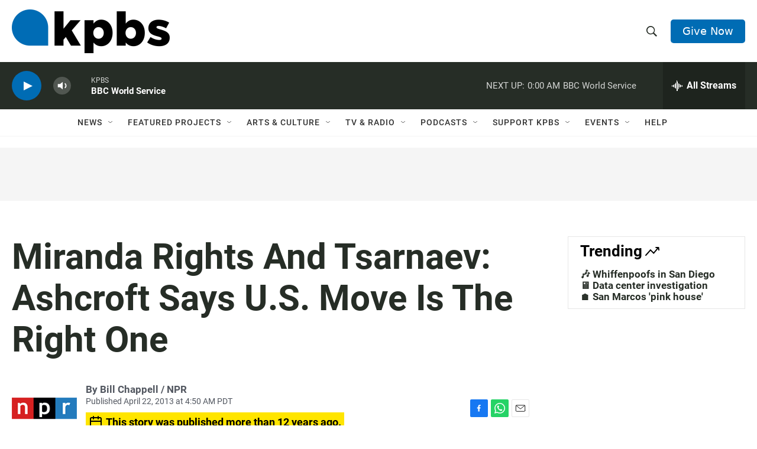

--- FILE ---
content_type: text/html; charset=utf-8
request_url: https://www.google.com/recaptcha/api2/anchor?ar=1&k=6LdRF8EbAAAAAGBCqO-5QNT28BvYzHDqkcBs-hO7&co=aHR0cHM6Ly93d3cua3Bicy5vcmc6NDQz&hl=en&v=PoyoqOPhxBO7pBk68S4YbpHZ&size=invisible&anchor-ms=20000&execute-ms=30000&cb=iei8lmiv45le
body_size: 48740
content:
<!DOCTYPE HTML><html dir="ltr" lang="en"><head><meta http-equiv="Content-Type" content="text/html; charset=UTF-8">
<meta http-equiv="X-UA-Compatible" content="IE=edge">
<title>reCAPTCHA</title>
<style type="text/css">
/* cyrillic-ext */
@font-face {
  font-family: 'Roboto';
  font-style: normal;
  font-weight: 400;
  font-stretch: 100%;
  src: url(//fonts.gstatic.com/s/roboto/v48/KFO7CnqEu92Fr1ME7kSn66aGLdTylUAMa3GUBHMdazTgWw.woff2) format('woff2');
  unicode-range: U+0460-052F, U+1C80-1C8A, U+20B4, U+2DE0-2DFF, U+A640-A69F, U+FE2E-FE2F;
}
/* cyrillic */
@font-face {
  font-family: 'Roboto';
  font-style: normal;
  font-weight: 400;
  font-stretch: 100%;
  src: url(//fonts.gstatic.com/s/roboto/v48/KFO7CnqEu92Fr1ME7kSn66aGLdTylUAMa3iUBHMdazTgWw.woff2) format('woff2');
  unicode-range: U+0301, U+0400-045F, U+0490-0491, U+04B0-04B1, U+2116;
}
/* greek-ext */
@font-face {
  font-family: 'Roboto';
  font-style: normal;
  font-weight: 400;
  font-stretch: 100%;
  src: url(//fonts.gstatic.com/s/roboto/v48/KFO7CnqEu92Fr1ME7kSn66aGLdTylUAMa3CUBHMdazTgWw.woff2) format('woff2');
  unicode-range: U+1F00-1FFF;
}
/* greek */
@font-face {
  font-family: 'Roboto';
  font-style: normal;
  font-weight: 400;
  font-stretch: 100%;
  src: url(//fonts.gstatic.com/s/roboto/v48/KFO7CnqEu92Fr1ME7kSn66aGLdTylUAMa3-UBHMdazTgWw.woff2) format('woff2');
  unicode-range: U+0370-0377, U+037A-037F, U+0384-038A, U+038C, U+038E-03A1, U+03A3-03FF;
}
/* math */
@font-face {
  font-family: 'Roboto';
  font-style: normal;
  font-weight: 400;
  font-stretch: 100%;
  src: url(//fonts.gstatic.com/s/roboto/v48/KFO7CnqEu92Fr1ME7kSn66aGLdTylUAMawCUBHMdazTgWw.woff2) format('woff2');
  unicode-range: U+0302-0303, U+0305, U+0307-0308, U+0310, U+0312, U+0315, U+031A, U+0326-0327, U+032C, U+032F-0330, U+0332-0333, U+0338, U+033A, U+0346, U+034D, U+0391-03A1, U+03A3-03A9, U+03B1-03C9, U+03D1, U+03D5-03D6, U+03F0-03F1, U+03F4-03F5, U+2016-2017, U+2034-2038, U+203C, U+2040, U+2043, U+2047, U+2050, U+2057, U+205F, U+2070-2071, U+2074-208E, U+2090-209C, U+20D0-20DC, U+20E1, U+20E5-20EF, U+2100-2112, U+2114-2115, U+2117-2121, U+2123-214F, U+2190, U+2192, U+2194-21AE, U+21B0-21E5, U+21F1-21F2, U+21F4-2211, U+2213-2214, U+2216-22FF, U+2308-230B, U+2310, U+2319, U+231C-2321, U+2336-237A, U+237C, U+2395, U+239B-23B7, U+23D0, U+23DC-23E1, U+2474-2475, U+25AF, U+25B3, U+25B7, U+25BD, U+25C1, U+25CA, U+25CC, U+25FB, U+266D-266F, U+27C0-27FF, U+2900-2AFF, U+2B0E-2B11, U+2B30-2B4C, U+2BFE, U+3030, U+FF5B, U+FF5D, U+1D400-1D7FF, U+1EE00-1EEFF;
}
/* symbols */
@font-face {
  font-family: 'Roboto';
  font-style: normal;
  font-weight: 400;
  font-stretch: 100%;
  src: url(//fonts.gstatic.com/s/roboto/v48/KFO7CnqEu92Fr1ME7kSn66aGLdTylUAMaxKUBHMdazTgWw.woff2) format('woff2');
  unicode-range: U+0001-000C, U+000E-001F, U+007F-009F, U+20DD-20E0, U+20E2-20E4, U+2150-218F, U+2190, U+2192, U+2194-2199, U+21AF, U+21E6-21F0, U+21F3, U+2218-2219, U+2299, U+22C4-22C6, U+2300-243F, U+2440-244A, U+2460-24FF, U+25A0-27BF, U+2800-28FF, U+2921-2922, U+2981, U+29BF, U+29EB, U+2B00-2BFF, U+4DC0-4DFF, U+FFF9-FFFB, U+10140-1018E, U+10190-1019C, U+101A0, U+101D0-101FD, U+102E0-102FB, U+10E60-10E7E, U+1D2C0-1D2D3, U+1D2E0-1D37F, U+1F000-1F0FF, U+1F100-1F1AD, U+1F1E6-1F1FF, U+1F30D-1F30F, U+1F315, U+1F31C, U+1F31E, U+1F320-1F32C, U+1F336, U+1F378, U+1F37D, U+1F382, U+1F393-1F39F, U+1F3A7-1F3A8, U+1F3AC-1F3AF, U+1F3C2, U+1F3C4-1F3C6, U+1F3CA-1F3CE, U+1F3D4-1F3E0, U+1F3ED, U+1F3F1-1F3F3, U+1F3F5-1F3F7, U+1F408, U+1F415, U+1F41F, U+1F426, U+1F43F, U+1F441-1F442, U+1F444, U+1F446-1F449, U+1F44C-1F44E, U+1F453, U+1F46A, U+1F47D, U+1F4A3, U+1F4B0, U+1F4B3, U+1F4B9, U+1F4BB, U+1F4BF, U+1F4C8-1F4CB, U+1F4D6, U+1F4DA, U+1F4DF, U+1F4E3-1F4E6, U+1F4EA-1F4ED, U+1F4F7, U+1F4F9-1F4FB, U+1F4FD-1F4FE, U+1F503, U+1F507-1F50B, U+1F50D, U+1F512-1F513, U+1F53E-1F54A, U+1F54F-1F5FA, U+1F610, U+1F650-1F67F, U+1F687, U+1F68D, U+1F691, U+1F694, U+1F698, U+1F6AD, U+1F6B2, U+1F6B9-1F6BA, U+1F6BC, U+1F6C6-1F6CF, U+1F6D3-1F6D7, U+1F6E0-1F6EA, U+1F6F0-1F6F3, U+1F6F7-1F6FC, U+1F700-1F7FF, U+1F800-1F80B, U+1F810-1F847, U+1F850-1F859, U+1F860-1F887, U+1F890-1F8AD, U+1F8B0-1F8BB, U+1F8C0-1F8C1, U+1F900-1F90B, U+1F93B, U+1F946, U+1F984, U+1F996, U+1F9E9, U+1FA00-1FA6F, U+1FA70-1FA7C, U+1FA80-1FA89, U+1FA8F-1FAC6, U+1FACE-1FADC, U+1FADF-1FAE9, U+1FAF0-1FAF8, U+1FB00-1FBFF;
}
/* vietnamese */
@font-face {
  font-family: 'Roboto';
  font-style: normal;
  font-weight: 400;
  font-stretch: 100%;
  src: url(//fonts.gstatic.com/s/roboto/v48/KFO7CnqEu92Fr1ME7kSn66aGLdTylUAMa3OUBHMdazTgWw.woff2) format('woff2');
  unicode-range: U+0102-0103, U+0110-0111, U+0128-0129, U+0168-0169, U+01A0-01A1, U+01AF-01B0, U+0300-0301, U+0303-0304, U+0308-0309, U+0323, U+0329, U+1EA0-1EF9, U+20AB;
}
/* latin-ext */
@font-face {
  font-family: 'Roboto';
  font-style: normal;
  font-weight: 400;
  font-stretch: 100%;
  src: url(//fonts.gstatic.com/s/roboto/v48/KFO7CnqEu92Fr1ME7kSn66aGLdTylUAMa3KUBHMdazTgWw.woff2) format('woff2');
  unicode-range: U+0100-02BA, U+02BD-02C5, U+02C7-02CC, U+02CE-02D7, U+02DD-02FF, U+0304, U+0308, U+0329, U+1D00-1DBF, U+1E00-1E9F, U+1EF2-1EFF, U+2020, U+20A0-20AB, U+20AD-20C0, U+2113, U+2C60-2C7F, U+A720-A7FF;
}
/* latin */
@font-face {
  font-family: 'Roboto';
  font-style: normal;
  font-weight: 400;
  font-stretch: 100%;
  src: url(//fonts.gstatic.com/s/roboto/v48/KFO7CnqEu92Fr1ME7kSn66aGLdTylUAMa3yUBHMdazQ.woff2) format('woff2');
  unicode-range: U+0000-00FF, U+0131, U+0152-0153, U+02BB-02BC, U+02C6, U+02DA, U+02DC, U+0304, U+0308, U+0329, U+2000-206F, U+20AC, U+2122, U+2191, U+2193, U+2212, U+2215, U+FEFF, U+FFFD;
}
/* cyrillic-ext */
@font-face {
  font-family: 'Roboto';
  font-style: normal;
  font-weight: 500;
  font-stretch: 100%;
  src: url(//fonts.gstatic.com/s/roboto/v48/KFO7CnqEu92Fr1ME7kSn66aGLdTylUAMa3GUBHMdazTgWw.woff2) format('woff2');
  unicode-range: U+0460-052F, U+1C80-1C8A, U+20B4, U+2DE0-2DFF, U+A640-A69F, U+FE2E-FE2F;
}
/* cyrillic */
@font-face {
  font-family: 'Roboto';
  font-style: normal;
  font-weight: 500;
  font-stretch: 100%;
  src: url(//fonts.gstatic.com/s/roboto/v48/KFO7CnqEu92Fr1ME7kSn66aGLdTylUAMa3iUBHMdazTgWw.woff2) format('woff2');
  unicode-range: U+0301, U+0400-045F, U+0490-0491, U+04B0-04B1, U+2116;
}
/* greek-ext */
@font-face {
  font-family: 'Roboto';
  font-style: normal;
  font-weight: 500;
  font-stretch: 100%;
  src: url(//fonts.gstatic.com/s/roboto/v48/KFO7CnqEu92Fr1ME7kSn66aGLdTylUAMa3CUBHMdazTgWw.woff2) format('woff2');
  unicode-range: U+1F00-1FFF;
}
/* greek */
@font-face {
  font-family: 'Roboto';
  font-style: normal;
  font-weight: 500;
  font-stretch: 100%;
  src: url(//fonts.gstatic.com/s/roboto/v48/KFO7CnqEu92Fr1ME7kSn66aGLdTylUAMa3-UBHMdazTgWw.woff2) format('woff2');
  unicode-range: U+0370-0377, U+037A-037F, U+0384-038A, U+038C, U+038E-03A1, U+03A3-03FF;
}
/* math */
@font-face {
  font-family: 'Roboto';
  font-style: normal;
  font-weight: 500;
  font-stretch: 100%;
  src: url(//fonts.gstatic.com/s/roboto/v48/KFO7CnqEu92Fr1ME7kSn66aGLdTylUAMawCUBHMdazTgWw.woff2) format('woff2');
  unicode-range: U+0302-0303, U+0305, U+0307-0308, U+0310, U+0312, U+0315, U+031A, U+0326-0327, U+032C, U+032F-0330, U+0332-0333, U+0338, U+033A, U+0346, U+034D, U+0391-03A1, U+03A3-03A9, U+03B1-03C9, U+03D1, U+03D5-03D6, U+03F0-03F1, U+03F4-03F5, U+2016-2017, U+2034-2038, U+203C, U+2040, U+2043, U+2047, U+2050, U+2057, U+205F, U+2070-2071, U+2074-208E, U+2090-209C, U+20D0-20DC, U+20E1, U+20E5-20EF, U+2100-2112, U+2114-2115, U+2117-2121, U+2123-214F, U+2190, U+2192, U+2194-21AE, U+21B0-21E5, U+21F1-21F2, U+21F4-2211, U+2213-2214, U+2216-22FF, U+2308-230B, U+2310, U+2319, U+231C-2321, U+2336-237A, U+237C, U+2395, U+239B-23B7, U+23D0, U+23DC-23E1, U+2474-2475, U+25AF, U+25B3, U+25B7, U+25BD, U+25C1, U+25CA, U+25CC, U+25FB, U+266D-266F, U+27C0-27FF, U+2900-2AFF, U+2B0E-2B11, U+2B30-2B4C, U+2BFE, U+3030, U+FF5B, U+FF5D, U+1D400-1D7FF, U+1EE00-1EEFF;
}
/* symbols */
@font-face {
  font-family: 'Roboto';
  font-style: normal;
  font-weight: 500;
  font-stretch: 100%;
  src: url(//fonts.gstatic.com/s/roboto/v48/KFO7CnqEu92Fr1ME7kSn66aGLdTylUAMaxKUBHMdazTgWw.woff2) format('woff2');
  unicode-range: U+0001-000C, U+000E-001F, U+007F-009F, U+20DD-20E0, U+20E2-20E4, U+2150-218F, U+2190, U+2192, U+2194-2199, U+21AF, U+21E6-21F0, U+21F3, U+2218-2219, U+2299, U+22C4-22C6, U+2300-243F, U+2440-244A, U+2460-24FF, U+25A0-27BF, U+2800-28FF, U+2921-2922, U+2981, U+29BF, U+29EB, U+2B00-2BFF, U+4DC0-4DFF, U+FFF9-FFFB, U+10140-1018E, U+10190-1019C, U+101A0, U+101D0-101FD, U+102E0-102FB, U+10E60-10E7E, U+1D2C0-1D2D3, U+1D2E0-1D37F, U+1F000-1F0FF, U+1F100-1F1AD, U+1F1E6-1F1FF, U+1F30D-1F30F, U+1F315, U+1F31C, U+1F31E, U+1F320-1F32C, U+1F336, U+1F378, U+1F37D, U+1F382, U+1F393-1F39F, U+1F3A7-1F3A8, U+1F3AC-1F3AF, U+1F3C2, U+1F3C4-1F3C6, U+1F3CA-1F3CE, U+1F3D4-1F3E0, U+1F3ED, U+1F3F1-1F3F3, U+1F3F5-1F3F7, U+1F408, U+1F415, U+1F41F, U+1F426, U+1F43F, U+1F441-1F442, U+1F444, U+1F446-1F449, U+1F44C-1F44E, U+1F453, U+1F46A, U+1F47D, U+1F4A3, U+1F4B0, U+1F4B3, U+1F4B9, U+1F4BB, U+1F4BF, U+1F4C8-1F4CB, U+1F4D6, U+1F4DA, U+1F4DF, U+1F4E3-1F4E6, U+1F4EA-1F4ED, U+1F4F7, U+1F4F9-1F4FB, U+1F4FD-1F4FE, U+1F503, U+1F507-1F50B, U+1F50D, U+1F512-1F513, U+1F53E-1F54A, U+1F54F-1F5FA, U+1F610, U+1F650-1F67F, U+1F687, U+1F68D, U+1F691, U+1F694, U+1F698, U+1F6AD, U+1F6B2, U+1F6B9-1F6BA, U+1F6BC, U+1F6C6-1F6CF, U+1F6D3-1F6D7, U+1F6E0-1F6EA, U+1F6F0-1F6F3, U+1F6F7-1F6FC, U+1F700-1F7FF, U+1F800-1F80B, U+1F810-1F847, U+1F850-1F859, U+1F860-1F887, U+1F890-1F8AD, U+1F8B0-1F8BB, U+1F8C0-1F8C1, U+1F900-1F90B, U+1F93B, U+1F946, U+1F984, U+1F996, U+1F9E9, U+1FA00-1FA6F, U+1FA70-1FA7C, U+1FA80-1FA89, U+1FA8F-1FAC6, U+1FACE-1FADC, U+1FADF-1FAE9, U+1FAF0-1FAF8, U+1FB00-1FBFF;
}
/* vietnamese */
@font-face {
  font-family: 'Roboto';
  font-style: normal;
  font-weight: 500;
  font-stretch: 100%;
  src: url(//fonts.gstatic.com/s/roboto/v48/KFO7CnqEu92Fr1ME7kSn66aGLdTylUAMa3OUBHMdazTgWw.woff2) format('woff2');
  unicode-range: U+0102-0103, U+0110-0111, U+0128-0129, U+0168-0169, U+01A0-01A1, U+01AF-01B0, U+0300-0301, U+0303-0304, U+0308-0309, U+0323, U+0329, U+1EA0-1EF9, U+20AB;
}
/* latin-ext */
@font-face {
  font-family: 'Roboto';
  font-style: normal;
  font-weight: 500;
  font-stretch: 100%;
  src: url(//fonts.gstatic.com/s/roboto/v48/KFO7CnqEu92Fr1ME7kSn66aGLdTylUAMa3KUBHMdazTgWw.woff2) format('woff2');
  unicode-range: U+0100-02BA, U+02BD-02C5, U+02C7-02CC, U+02CE-02D7, U+02DD-02FF, U+0304, U+0308, U+0329, U+1D00-1DBF, U+1E00-1E9F, U+1EF2-1EFF, U+2020, U+20A0-20AB, U+20AD-20C0, U+2113, U+2C60-2C7F, U+A720-A7FF;
}
/* latin */
@font-face {
  font-family: 'Roboto';
  font-style: normal;
  font-weight: 500;
  font-stretch: 100%;
  src: url(//fonts.gstatic.com/s/roboto/v48/KFO7CnqEu92Fr1ME7kSn66aGLdTylUAMa3yUBHMdazQ.woff2) format('woff2');
  unicode-range: U+0000-00FF, U+0131, U+0152-0153, U+02BB-02BC, U+02C6, U+02DA, U+02DC, U+0304, U+0308, U+0329, U+2000-206F, U+20AC, U+2122, U+2191, U+2193, U+2212, U+2215, U+FEFF, U+FFFD;
}
/* cyrillic-ext */
@font-face {
  font-family: 'Roboto';
  font-style: normal;
  font-weight: 900;
  font-stretch: 100%;
  src: url(//fonts.gstatic.com/s/roboto/v48/KFO7CnqEu92Fr1ME7kSn66aGLdTylUAMa3GUBHMdazTgWw.woff2) format('woff2');
  unicode-range: U+0460-052F, U+1C80-1C8A, U+20B4, U+2DE0-2DFF, U+A640-A69F, U+FE2E-FE2F;
}
/* cyrillic */
@font-face {
  font-family: 'Roboto';
  font-style: normal;
  font-weight: 900;
  font-stretch: 100%;
  src: url(//fonts.gstatic.com/s/roboto/v48/KFO7CnqEu92Fr1ME7kSn66aGLdTylUAMa3iUBHMdazTgWw.woff2) format('woff2');
  unicode-range: U+0301, U+0400-045F, U+0490-0491, U+04B0-04B1, U+2116;
}
/* greek-ext */
@font-face {
  font-family: 'Roboto';
  font-style: normal;
  font-weight: 900;
  font-stretch: 100%;
  src: url(//fonts.gstatic.com/s/roboto/v48/KFO7CnqEu92Fr1ME7kSn66aGLdTylUAMa3CUBHMdazTgWw.woff2) format('woff2');
  unicode-range: U+1F00-1FFF;
}
/* greek */
@font-face {
  font-family: 'Roboto';
  font-style: normal;
  font-weight: 900;
  font-stretch: 100%;
  src: url(//fonts.gstatic.com/s/roboto/v48/KFO7CnqEu92Fr1ME7kSn66aGLdTylUAMa3-UBHMdazTgWw.woff2) format('woff2');
  unicode-range: U+0370-0377, U+037A-037F, U+0384-038A, U+038C, U+038E-03A1, U+03A3-03FF;
}
/* math */
@font-face {
  font-family: 'Roboto';
  font-style: normal;
  font-weight: 900;
  font-stretch: 100%;
  src: url(//fonts.gstatic.com/s/roboto/v48/KFO7CnqEu92Fr1ME7kSn66aGLdTylUAMawCUBHMdazTgWw.woff2) format('woff2');
  unicode-range: U+0302-0303, U+0305, U+0307-0308, U+0310, U+0312, U+0315, U+031A, U+0326-0327, U+032C, U+032F-0330, U+0332-0333, U+0338, U+033A, U+0346, U+034D, U+0391-03A1, U+03A3-03A9, U+03B1-03C9, U+03D1, U+03D5-03D6, U+03F0-03F1, U+03F4-03F5, U+2016-2017, U+2034-2038, U+203C, U+2040, U+2043, U+2047, U+2050, U+2057, U+205F, U+2070-2071, U+2074-208E, U+2090-209C, U+20D0-20DC, U+20E1, U+20E5-20EF, U+2100-2112, U+2114-2115, U+2117-2121, U+2123-214F, U+2190, U+2192, U+2194-21AE, U+21B0-21E5, U+21F1-21F2, U+21F4-2211, U+2213-2214, U+2216-22FF, U+2308-230B, U+2310, U+2319, U+231C-2321, U+2336-237A, U+237C, U+2395, U+239B-23B7, U+23D0, U+23DC-23E1, U+2474-2475, U+25AF, U+25B3, U+25B7, U+25BD, U+25C1, U+25CA, U+25CC, U+25FB, U+266D-266F, U+27C0-27FF, U+2900-2AFF, U+2B0E-2B11, U+2B30-2B4C, U+2BFE, U+3030, U+FF5B, U+FF5D, U+1D400-1D7FF, U+1EE00-1EEFF;
}
/* symbols */
@font-face {
  font-family: 'Roboto';
  font-style: normal;
  font-weight: 900;
  font-stretch: 100%;
  src: url(//fonts.gstatic.com/s/roboto/v48/KFO7CnqEu92Fr1ME7kSn66aGLdTylUAMaxKUBHMdazTgWw.woff2) format('woff2');
  unicode-range: U+0001-000C, U+000E-001F, U+007F-009F, U+20DD-20E0, U+20E2-20E4, U+2150-218F, U+2190, U+2192, U+2194-2199, U+21AF, U+21E6-21F0, U+21F3, U+2218-2219, U+2299, U+22C4-22C6, U+2300-243F, U+2440-244A, U+2460-24FF, U+25A0-27BF, U+2800-28FF, U+2921-2922, U+2981, U+29BF, U+29EB, U+2B00-2BFF, U+4DC0-4DFF, U+FFF9-FFFB, U+10140-1018E, U+10190-1019C, U+101A0, U+101D0-101FD, U+102E0-102FB, U+10E60-10E7E, U+1D2C0-1D2D3, U+1D2E0-1D37F, U+1F000-1F0FF, U+1F100-1F1AD, U+1F1E6-1F1FF, U+1F30D-1F30F, U+1F315, U+1F31C, U+1F31E, U+1F320-1F32C, U+1F336, U+1F378, U+1F37D, U+1F382, U+1F393-1F39F, U+1F3A7-1F3A8, U+1F3AC-1F3AF, U+1F3C2, U+1F3C4-1F3C6, U+1F3CA-1F3CE, U+1F3D4-1F3E0, U+1F3ED, U+1F3F1-1F3F3, U+1F3F5-1F3F7, U+1F408, U+1F415, U+1F41F, U+1F426, U+1F43F, U+1F441-1F442, U+1F444, U+1F446-1F449, U+1F44C-1F44E, U+1F453, U+1F46A, U+1F47D, U+1F4A3, U+1F4B0, U+1F4B3, U+1F4B9, U+1F4BB, U+1F4BF, U+1F4C8-1F4CB, U+1F4D6, U+1F4DA, U+1F4DF, U+1F4E3-1F4E6, U+1F4EA-1F4ED, U+1F4F7, U+1F4F9-1F4FB, U+1F4FD-1F4FE, U+1F503, U+1F507-1F50B, U+1F50D, U+1F512-1F513, U+1F53E-1F54A, U+1F54F-1F5FA, U+1F610, U+1F650-1F67F, U+1F687, U+1F68D, U+1F691, U+1F694, U+1F698, U+1F6AD, U+1F6B2, U+1F6B9-1F6BA, U+1F6BC, U+1F6C6-1F6CF, U+1F6D3-1F6D7, U+1F6E0-1F6EA, U+1F6F0-1F6F3, U+1F6F7-1F6FC, U+1F700-1F7FF, U+1F800-1F80B, U+1F810-1F847, U+1F850-1F859, U+1F860-1F887, U+1F890-1F8AD, U+1F8B0-1F8BB, U+1F8C0-1F8C1, U+1F900-1F90B, U+1F93B, U+1F946, U+1F984, U+1F996, U+1F9E9, U+1FA00-1FA6F, U+1FA70-1FA7C, U+1FA80-1FA89, U+1FA8F-1FAC6, U+1FACE-1FADC, U+1FADF-1FAE9, U+1FAF0-1FAF8, U+1FB00-1FBFF;
}
/* vietnamese */
@font-face {
  font-family: 'Roboto';
  font-style: normal;
  font-weight: 900;
  font-stretch: 100%;
  src: url(//fonts.gstatic.com/s/roboto/v48/KFO7CnqEu92Fr1ME7kSn66aGLdTylUAMa3OUBHMdazTgWw.woff2) format('woff2');
  unicode-range: U+0102-0103, U+0110-0111, U+0128-0129, U+0168-0169, U+01A0-01A1, U+01AF-01B0, U+0300-0301, U+0303-0304, U+0308-0309, U+0323, U+0329, U+1EA0-1EF9, U+20AB;
}
/* latin-ext */
@font-face {
  font-family: 'Roboto';
  font-style: normal;
  font-weight: 900;
  font-stretch: 100%;
  src: url(//fonts.gstatic.com/s/roboto/v48/KFO7CnqEu92Fr1ME7kSn66aGLdTylUAMa3KUBHMdazTgWw.woff2) format('woff2');
  unicode-range: U+0100-02BA, U+02BD-02C5, U+02C7-02CC, U+02CE-02D7, U+02DD-02FF, U+0304, U+0308, U+0329, U+1D00-1DBF, U+1E00-1E9F, U+1EF2-1EFF, U+2020, U+20A0-20AB, U+20AD-20C0, U+2113, U+2C60-2C7F, U+A720-A7FF;
}
/* latin */
@font-face {
  font-family: 'Roboto';
  font-style: normal;
  font-weight: 900;
  font-stretch: 100%;
  src: url(//fonts.gstatic.com/s/roboto/v48/KFO7CnqEu92Fr1ME7kSn66aGLdTylUAMa3yUBHMdazQ.woff2) format('woff2');
  unicode-range: U+0000-00FF, U+0131, U+0152-0153, U+02BB-02BC, U+02C6, U+02DA, U+02DC, U+0304, U+0308, U+0329, U+2000-206F, U+20AC, U+2122, U+2191, U+2193, U+2212, U+2215, U+FEFF, U+FFFD;
}

</style>
<link rel="stylesheet" type="text/css" href="https://www.gstatic.com/recaptcha/releases/PoyoqOPhxBO7pBk68S4YbpHZ/styles__ltr.css">
<script nonce="t5ftF812vI_zX0qdIy0Mvw" type="text/javascript">window['__recaptcha_api'] = 'https://www.google.com/recaptcha/api2/';</script>
<script type="text/javascript" src="https://www.gstatic.com/recaptcha/releases/PoyoqOPhxBO7pBk68S4YbpHZ/recaptcha__en.js" nonce="t5ftF812vI_zX0qdIy0Mvw">
      
    </script></head>
<body><div id="rc-anchor-alert" class="rc-anchor-alert"></div>
<input type="hidden" id="recaptcha-token" value="[base64]">
<script type="text/javascript" nonce="t5ftF812vI_zX0qdIy0Mvw">
      recaptcha.anchor.Main.init("[\x22ainput\x22,[\x22bgdata\x22,\x22\x22,\[base64]/[base64]/[base64]/bmV3IHJbeF0oY1swXSk6RT09Mj9uZXcgclt4XShjWzBdLGNbMV0pOkU9PTM/bmV3IHJbeF0oY1swXSxjWzFdLGNbMl0pOkU9PTQ/[base64]/[base64]/[base64]/[base64]/[base64]/[base64]/[base64]/[base64]\x22,\[base64]\\u003d\\u003d\x22,\x22w75hwqfDlsOaS8OXw5rDicOyYMOvasO8Y8KwwrrDlnDDrBUDWh8Ewq/Cl8K/E8Khw4zCi8KiEk4RQXdVNMO5XUjDlsOMOn7Ck08TRMKIwozDpsOFw651QcK4A8K6wpsOw7w1dTTCqsOSw6rCnMK8fCAdw7oXw57ChcKUUcK0JcOlZMK/[base64]/wp/Cpj7DpD7CqsOSeUNqwo4NwpZVd8KsegvCssOOw77CkyvCp0p2w7PDjknDtQ7CgRV/wqHDr8OowoMGw6kFQcKiKGrCisK6AMOhwqvDuQkQworDoMKBAT0MRMOhMHYNQMO8T3XDl8KYw7HDrGt1NQoOw6HCusOZw4RjwpnDnlrCngJ/w7zCghlQwrg7TCUlXVXCk8K/w7PClcKuw7ITJjHCpxtqwolhBMKbc8K1wqHCgBQFfhDCi27Du3cJw6kVw6PDqCtLWHtRFsKww4pMw4ZSwrIYw5/DrSDCrTbCrMKKwq/DiDg/ZsKYwpHDjxkeVsO7w47DlMKHw6vDol3CgVNUWcOPFcKnBcKbw4fDn8KxHxl4woPCpsO/[base64]/[base64]/[base64]/CsCQYHMKXwq1gMQbDrsKAL0HDssOUAHdaWR/DpmDCmGFsw5QrVcKiAMKcw5rCs8KHKXPDlsO/w5zDrsKMw5Fqw7F3bMKOworCu8Kcw4DChXvCuMKYFVxWV1XDvsOswqA/QzxLwoLDohsrGsKuwrZNZcKUQhTCpxPDljvDhUMUVDjDh8Okw6MQMcO3T2zCj8K9TnVMw4rCpcKAwpHDojzDtXALwpggesK1O8OqY2YXwqfCjwnDnMOHCj/DsXFjwp3DvMOkwqAHJsOuVX7CkMOwbTfCrE9IA8O5YsKzwrrDgMK7TsKDLMOHL390w7jCusKawoTDkcKueznDrcOWw4wvesK/w6TCtcK3w4J+JC3CosOFFQIVCgvDkMOjw5LChsKWG1txRcOHFsKTwpsSwoMCdULDlcOvwqcuwqjCjH3DilXCrsK/SMOpPBY3PsKDwrBZwpHCgynDu8K2I8O/WTvClMO/fcK5w5E/[base64]/Do33DgsKCKlQ7wpV4w6syYsOuwqxzd3PCqDBFw58Ya8O0X3TClQDChhzCp2NpIMKdJ8KLXMOLKsO2esO3w7UhH3VoCzTCjcOgRh/DmsKmw7XDlT/CqcO+w6lWVCPDh0rCg31VwqMHXsKlbcO6wptkeXEzZ8OkwoJTE8KbThvDrAfDqjc3JwkSXMO+wrl0ccKbwqtpwp5Pw4PChHhbwqMMejPDgcOLcMO4PyzDlDlwLH7DnnzCgMOPccOZHSkic1nDg8OTwpPDnynCsSgRwo/CmRnCvsK4w4TDlcO0OsOyw4fDssKkYgAaPcKww4DDlx9pwrHDhGbDrsKzBF3Dt09jaWYSw4nCjUvDkMKywp7DiT1Hwo8hwohtwoIUSWvDoSLDqsKUw4TDlcKvecKlW0RQYTXCmMK+HgrDuHgtwoXColZyw5URO0pgGgl8wqHCqMKkIxBiwrnDlWBIw74OwpDDisO/XSjDjcKSwobClkbDvzB3w6nDi8KxJMKNwqvCk8O8wpRywrRLN8OrIMKsHcKWwqHCscKtw5PDh2nDtTDDscKoRsKcwq/DtcKncsOJw78ufm3DgkjDtWpRw6rCiRFlwrTDm8OJM8OaRMOMMjzDhmvCiMK8D8OUwpIvw5rCgsK9wrPDgygYG8KdDn3CjVbCvl7CokTDmn9jwotBHcK/w7jDnMK1w6BmS03CpX0eLkTDocOgfsK6UmRaw4kkf8O+JcOjwpPCuMOPJDXDi8KJwofDuQZLwp/[base64]/CqcO4w5hgwpHDr0bDkXdcJBEke1DDpcKgw75MV1g/[base64]/CrwXCgxnCgADCunHDtsKfclbCgE01CMK/w5ZPw6bCtGrCiMOwMHLComPDrMOyXcOrDMKEwpzCtkUhw78awrwfCMO1wrFUwqjDp1LDh8KxCUnCtwd3QsORCmLDuwQiRX5/QsKVwpPDu8Okw5FUfVrCusKGXDlGw5U+ElbDr3TCl8KdasKNXcKrbMKbw7LCsyTDn1HCmcKsw6Jew5pUPsKhwqrCjj/DjFLDtVfDjXfDphLCmVrDoisWTHnCt3snczwAFMK/[base64]/wrfDpDXCjwpMw59oKcKLw7jCuMKaw4/Ci8OJWSTDvcOsGhLCvjoaPsKmw6w3AGlBZB4Uw51sw5JCcmIbw6jDosO3RFvCmQQYbcOhZA3DoMKCcsODwppwHnPDkMOEYlrCgMK6WRttf8ONOMKpMsKNw7/CvcOkw75oZcOqBcONw4cELlLDm8KdUwbCtTwWwqcxw7ZfK3vChEVFwpsOcwLCtifCmMOywqsawrp6BMK8KMKUUMOyWsOUw4zDqcOEw5TCvGFHw4IrM3tMCxA6IcK1QsKLDcKxWMKRUBUGwrQ0wpHCtsKZP8OAZMKNwrdEAcOuwoF/[base64]/w7VVNFnCs8Oawq8ODzoiw6IGUirDlX7CjHkKw4vDmMKWDSvClH8kXcOyY8Onw5zDkis2w4FMwpzCtTBONcOUw5XCqsO+wpfDkcKbwrBOPcKswqZBwqrDljpBWEAUVMKCworCtsO+woXCnsKSBHIDIQ1LF8K/wptgw4Bvwo7CosO7w5nCm09Zw7pBw4jDlcOIw6nCscKRAj0zwpRQNzw+w7XDkzRhw4xKwq3CgsKWwqZiFU8aUMOZw759wp02SQpUfsORw40XYwklZBjCi2PDjQceworChUHDvcOSC2MuQMOvwrrDhw/CoQYCJwfDk8OKwrlKwqEQEcK/w5rDmsKhwozDosO+wp7CjMKPBMO/[base64]/[base64]/CvMKXwoPCmMKXVMOYwprDnGBaw7vCulXCucKUY8KHA8OCwrc1KMKkBsOUw70of8Opw7DDqsK/dEQ8w4ZHDMOMwpR2w5N9w63DtBDCg2vCgsKQwqbCn8KOwpTCmRLDisKZw6rCqMOmaMO5eVUBJlRmNV3DqWsLw6TCh1LCgMOPZiERc8OJfg3DvRXCtUvDqMO8NsK/LDrCs8KsPQzCn8OTPMOhVGrDtHrDhlzCsxUibcOkwqNYw67Ci8KVwpvCg1vCm0doDzJuNWsFZ8KuHDtfw6TDnsKuJhk1BMOwLAJgwoHDqcOMw6tFw43CvV7DiBPDhsOUNmDCl00NSDVjGV5sw5lOw5nDs17DuMOVw6zClVU2w73CqF0kw6PCmRIhICHCk27DoMO/wqUsw5/CqMK+w5LDiMKuw4BHawERAsKvNXkyw47Cv8OPNMOKPMOdNMKxw4XCiQENBMOqU8OYwqpWw4TDshbDjz3DucKqwoHDmDBuBcOTTHQrE1/CrMKfw6JVw5HDj8O8fVzCkTk1AcO6w4Bgw6UqwrlMwrfDmsKER1/DrMKOw6nCqUHCncO6ZcOgwqEzwqXDulXDq8KTdcKGGXdPTcOBwpDCnBJoBcKeS8OOwoFYbMOxKDQdNcOWDsOfw4/DgBNTLFhRwq/[base64]/CqsKKw4Icw7HDusKoacO/UH7DplbCksOIw67DqWQawpnDncOPworDiiklwqUJw48LX8KyEcO/[base64]/[base64]/[base64]/DshbCrWfCi8KnwrTCnMKywq/CnyrDgMKmFsKEY1/DuMO0wrHDnMOow7HDhcO6wrIMS8K0woh8QSZ4wqszwohcC8O1w5DDpBzDs8O/w4LDjMOfTEQVwosFwr/CosOww70yCMOhQ17DssOawozCgcOpwrfCowjDtT3CvMO4w6zDpMOcwosCwqN9PsOSw4UQwoJOZsKDwr8NfcONw65vUcK0woFIw51sw4vCsgTDiRTCoTXCksOvLsKcw7J4wq/Dv8OYFMOaQBxWFsKrcR91f8OCAMKUDMOUE8OHwrrDpWTChcKqwoXCrHHDrXpqKQ7CojUFw5dkw4MRwrjCpSzDgyjDuMKaMcOrwrVOwrzDg8KGw53DpkRLb8K/D8K6w4nCvsOzBSlrKlvCrmBTwq7DtHoNwqDCpkjCpURSw545DWnCvcOPwrAJw5XDlU9hPMKFC8KJBcKbUCRBVcKBdMOewo5NdgXDg0TCjMKDY11FOx1mwrMFY8K8wqRjw5zCpTBcwqjDvnfDuMOew6XDhgbDtDHCiRpZwrjDoTcyaMO/D3/CsBPDn8KFw7w7OT90w7JMeMOPbMOOHkowaETCoFHDmcKhCsOqc8OOSinCocKOT8OlaXjCuQPCkcKUCsKPw6fDtT0lFRMtwrzCisO5w7nDpsOUw7jCmMK4eXt/[base64]/[base64]/wr0Ww75cwpLDocKYw7x4O8KgDcKdwqPDknjCsTLChVJGaR0mF17CksK/JMOUIDkSHhfDlHNkDiUsw5o3Zl/DpgE4GyzCowdOwplBwqR/CsOlfMOIwq/DpcOvYcKdw6YiHnMYOsKXwpfDv8Kxw7tTw6h8w5TDkMKSVcK5wqIpY8KdwogMw5vCn8Oaw7NiDMKRK8O6WcOHw5xDw5Fmw7pzw5HCoyo9w5LCp8Kzw5FaIsKTNCrChMKSVgTCqVvDksOowo3DrCtzw6/CucOHasOWRcOawqgOfiBbw6/DhsOdwqA7U1DDtMOUwpvCtGYRw4LCtMO1XmLCr8OAEQfDqsOyODfDqUwswrjCsXjDmGpNwr9IZcKgC39SwrPCv8Klw4jDm8Kvw7DDjUhMFMKnw7nCq8K/Cktcw77DoHxrw6nDt0sKw7/DoMOdBkDCmmHChsK5e0ltw67CicOxw6QPwrnCmsOywo51w7HDgMK/dUMEbANLCsO7w5/[base64]/Ch8OzFMKPfcOSTMOoQMKxTitlw40QwpV7RcO0KMODOz9lwrrCgMKcwqzDnhJkwqMnw4/[base64]/DlsKHw5k5worCpsKNBgXCrEk8wpbCsn1AYE7DpMOewpgRwpzDvxpEAsKow5dpwp3DusKJw4nDkF8nw6fCrMKWwqJYwqZyO8O5wrXCi8KnPsO1PsKzwq7CucKkw5UEw5HCucK8w7lKV8KOesOHB8OPw5nCu2DCusKMMTrCjgrCvEkSwoLCssKbDsO8wrg/wq0cB3JIwr0gDcKtw64SCmgrwpkPwrnDkBjCp8KQGkAbw5nCtWp7KcOzwrjDt8OUwqbCmnnDr8KYHQpuwp/[base64]/ChsOzXsONwrnDinVww7xadyAIL2bCk8Owd8KMw4hiw4bCsBbDgVLDoWtWX8KiGn8cVANaVcK+dsO3w7bCsXjCncKuwpFpwrDDsBLDjsO9W8OHLcO0CEMfUmI8wqMxM1nDt8OsUmVvw4HDvUccGsOJeBLDkCzDrDIlFcOsJ3HCgcOjwrDCp1o8wqXDugxPHcOOC1whVU/[base64]/w7rCmMKgw4tGw5zCm8OlccKxLMOaw4URwqtswqR7U1HDssKXNMO2w4lLw6gzwqlgGDNFwo1hw4ckVMOgLkUdwq3DpcOfwq/CosKnTSrDmAfDkjLDk3HCtcKkOMO+D1LDjcOiX8Ocw6k4PHnDiEfDpwTDtlIewq/CkSQewrbCmcKHwq5fwr15BXXDlcK5wqIIJ3QFUcKmwoTDk8KCe8OIEsKrwq4lOMOKw4vDpcKrDThww4jCsjtsVg5Yw4/CncOPCMOlTkrCgQpQw59/IErDuMOZw51xJhtDKcK1wqcTWMKjFMKqwqcww5R3bRbCqnRiw5/[base64]/wrXDnMOINMKZw7vCksKVw50iOsK4HW0Cwrw5K8Kvwrgbwo9AIMKKw4JCwoUMwpTCkMK/[base64]/ComVBw5fCjcORey8DN8KnKBHDkwzCpjnCrsK3VsKKw7nDjcOKUFXDu8KRw7Y+EcKKw4zDlUHCq8KrKG/DuGjCjl/CpUTDucO7w5tOw4DCmTLCkXkawrcBw50INMKHeMKew79zwrwuwpDCkF3CrDUWw6bDnDTClE/CjSYCwoTCrMKFw7xDCDvDlDjCmcOtwoUVw67DucKXwq7CmXvCoMOXw6XDlcOsw7I1Uh/Cs3fDtTMANmzDj1kow7lnw5TDgFLCu0XCr8KSwp/[base64]/CA8JwqnDo8KiDwhqw4ozw51bwpbDm0bCqcOBRX3CgcOKw79lw4wxwqEkw73CsBJZIsK7b8KCwrV4w5c6CcO5EDAMAWfCjgjDiMOUwrfDg18Ew5bCulPDvMKeWVvCqMKnMsObw7FEG3/CjyUUambCr8KofcOcw50CwoFPcDI+w7bDpMOBNcKDwoIHwpTCq8KmWcK+ViM3w7UJRsKywoPDgzvCl8OkZcOoUGHDuXksLcOKwpwIw4vDmcOZLVdCKH5awol4wpICIsKzw50zwpbDjGd3w5vCiE1Cwq/CgTd2YsOPw4HCiMKKw4/DuwRTKUbCpcOpUBJ5I8KmKWDClSjCm8OIaCfCj2okegfDpR3CvMOjwpLDpcO1METCmAYXwq7DtXgQwpbCocO4w7BZwpzCozQSU0nDpsOew4YoMsKawqrCnXPCvMOZAR3Co2wyw7/CjsKgw7gswoBKbMKULWkLY8ORwo4nX8OqfMOWwp/Cp8Ktw5HDvwJLOcOSfMKwRUXCgGdMwp4KwoYDS8O+wpHChRjChl1tR8KLa8KnwoYJNzUUKBw5D8OAwoDClC/DtcKuworCihMLOzUISQ5mw4oNw4PDsFZ0wojDrwvCkhbDlMODJ8KnJ8KAw7gcaznDhsKydAjDn8OBwr7DvjvDh2Q8woLCiCgOwr/DghTDi8OLw492wpPDhcOCw4NbwpcNwrl3w6o1AcKYIcO0Gn/[base64]/DucK7TC0AwqxbGcOJworDtcK5A8KvLMKow75Lw6lLwrvDunvCvcKcC3s+VFfDpGnCvHYlY0RMBWLDnDrCvHfDg8OdBTsJbsOaw7TDuXHCi0PDgMKtw6nCn8OPwpNPwo9HAnHCpWLCihbDhCLDvS/ChMOZN8KcVsOPw5/Dq3w9THrCh8Olwr5sw5YFfjfDrD0/Gy1Sw4F6AENLw4l8w5TDvcOOwoV+fsKUw6FhO1lPVH/DnsKiZ8OldMOiViVGwqJ2CMKLTEVBwqgww6oZw6jDh8O0woI3SCvDuMKNw6zDvQ1CDXFmdMKVEEzDksKhwot7UsKQYWw3DMO1f8KdwqEnGT8SVsO1UFDDoSPCn8KYw63CicOgZsONw4EVw5/DlMKaFGXCn8KJdcOBcBJVS8OZIGjCoToZw6zCpwDDq3vCkAHDmyTDrGYTwqLDrjbDucO+HRNMKsKywoBWwqU7w6/DskRmw61LcsO8YS/DqsKbMcOJG2vCsTLCuAAoHWoVJMOoacO3wpIzwp1/QsO1w4XDrilaYgvDosK7wpNAeMOMGnXDkcOXwp/CtcKpwrBDwotmRXtlC1jCihvCnW7DlCnCk8KvecOmYcO5FC7Dt8OMTBbDm3VvDnDDvsKQEsO9wpoVbVAgTMOUasK2wrctYsKew6fCh0sjBSLCqRFMwq4rwqHCkgnDty1Ow4lWwoXCl3zDqcKgR8KmwqfCiCpIwpzDsFU/[base64]/[base64]/CrjpRRsOCVzrCgsOmwrDCoMK8wqnDtUcCH8KRwoVtVi/CicOSwrojMlIJw7/CkMKcOsOLw4ceSBnCrcKgwokUw7FQdMKFwoDDp8OOwobCssOGb37DuVsEJVLDo2FVUXA/U8OIw6cPOcKpDcKnFsOVw6MkFsKdwqweBsKeNcKvWUFmw6/CgMKtcsORViADbsOJYMO7wq7ClhUmZC5Cw4FYwonCpcKew6cXFMOIPMOmw6k6w57Ck8O6wqFSUsORYMOxCVjCosKLw5JHwq11NDxmUcKxwqYZw7gAwrE2XcKtwr0pwrVFEcO3DMOJw70SwpDCuXPCgcK/w4LDr8KoOE4mUcOdTTPDt8KawqN1wp/[base64]/DvMKCwrwNw4DDpsOlw6TCpsOtSj89ZRPDncKyPcKaVj7DiD5oFHPDtlhNw43Do3LCl8OIwox/w7kmdlpFesKmw5UKUHB8wpHCjCoPw5HDhcOUVDtSwqUiwo7DlcOXAMK/wrXDumJWw7/DssKkFFXCqcOrwrXCoSlYBll1w4dQL8KRVH7CiSbDtcKQJcKFBMO5wrnDixPDrcOUQcKgwqjDtcKGCsOEwpNUw5TDgVFcc8KcwpZDJxvCrm/DlcOGwozDgsO4w5JLwrbCt2dMBMOew7B3wqxOw45Ww5DDvMKBBcKKw4LDosK4VmQWQgrDuxNtIsKkwpAlZEMaeXfDiljDgcKQw70PacKRw643e8Olw4DDlcK8VcKzwr1TwoZzwpPCukHCl3fDisO0JMK0JMKAwqDDgk8HRXY7w5XCosOdW8OTwqoxCsO+exLCm8K/w53CgA3Cu8Kpw5XCjMOqC8OKWhtRbcKpNyQpwq9jw4TDsTh/wpJEw48XWj/Dt8KswqNrAcKQw4/Dox9cLMO/wqrDiyTCjT0NwohewrAeUcK5W2puwprDs8OUAiMKw6gSw53Dhh5qw5bClFIycQnCkhAQecKOw53DlmNVEcKcWxMkCMOJMwQ0w7DCpsKTKTXDp8O2wo/DlA4rwpLDjMOFw7QJw5DDu8OTHcOzOiBXw43Cmj/CmUIHwrfCjTNjwpHDm8K8T1I+GMOMIjNrW3fCtMKHQMOZwrvDnMOdKUsxwpg+M8Kea8O8MMOjP8O8L8OpwqrDmsOeLEHDlUkNw4LCsMKFS8Kjw5lUw6jDp8O3YBNJSMKJw7XClsOFRSYbfMOSwo1XwpDDslzChMOJwrF/e8KJRsOUQMKlwr7CmsOVWnV2w4Iuw4kFwpXCpmzCsMK9D8Obw4XDnQAvwo9/wpN0wohcwrvDh0fDoHXCj2pRw77Cu8OqwobDk1jCi8O7w7rCuWfCkgbCnjTDjMOZbVPDgxLCusO1wpLCmsKhBsKqRMO9EcOwA8Ouw6TDm8ONw4/CvkA/ahA1UXJuU8KaLsOPw5/DgcORwqxvwoPDslQ3F8KMZQFSKcOnCVJEw5ZvwrRlHMOOZ8OTJMK4bsKBN8Kjw4shVFrDn8OKw5ELT8Klwpdrw7nCn1HDo8OIw5DCvcKsw4vDmcONwqUJwqx6UMOcwr1pWD3Dp8OLJsKrwq8uwpTCs0fCpMO6w5DDngzClMKGdC0Nwp/DrDADR2NIZBUUfzxGwozDuFtxJMOaQsK9V2AXf8K/[base64]/CgwjDvsOQw7l6wpkFwoXCncOMwpstHGwFRsOYwo14w4nCilASwoB4EMOIw7MZw78NUsKTCsKHw5TCosOFd8KMwqJSwqHDp8KELTU4CMKqMg7CqMOywotDw7xWwo0CwpzCu8OxSsKJw4bDpcKMwp4icU7Dn8KZwojChcK9ATJow73Dq8KlLX/[base64]/w7ByHAPCjsODw6nDtcOYwp0SbxrDuU9qPcKwGcOHw7cXw6nDssOHacKCw5DDq0XCoh/DpnjCq0DDi8KPCyXDmC9welTCvsOtwobDn8O/wrvCgsO/wofDnT9pNiALwqXCrQwqZ1scfnkoWMOKwoLChB0GwpPDpi9PwrRySsKPOMOPwq3Cp8OTQAHDu8OmHE0cwrrDl8OTbyw2w4Z2XcOfworCt8OHw6Quw5tRw5/CgsKbNMOtJkUcPcK3wrYBwq7DqsKWYsOrw6DDvknDiMKpQMKIS8K5w61bworDkDpUwpPDj8OAw7nDt1rCpMOFRsK3DEF7IS83Vh9/w6ksfcKRDsOOw4jCqsOjw6PDvzPDgsKbIE3CgHbClsOMw4dqP304wr98w4Jow5fCoMONwoTDv8OKWMOMXFMiw542w6FLwpgbw5HDkcO7ck/ClMOJajrCrWnDk1nDrMKbwpHDo8OYb8KEFMKFwoE2bMO5PcOEwpBwYl/CsFfDl8Obwo7DnHZEZMKiwplHEGADURUXw53CjQ7CjD8mHGDDiWXDnMK3w63DtcKVw7nCsUU2wp3DinXCssO+w6TDiCYaw71oBMOuw6TCsR8kwr/DosKnw7BTwpnCvVPCrVbCq2nCksOmw5zCuA7DgMKbXMOfRjzDqMO3e8K1Ckdzc8O8UcOnw5TDisKVZMKfw6nDrcKkXcKaw40qw5bDjcKwwrFhGUzCpcOUw6xUaMOsfGzDt8OXACDCig8MWcOzRX/DpxxLHsOASsK7dsK1XjAnUyQGw7zDkFwDwo1JLMOkw43CicOEw517w59Uwq/[base64]/CiMK4RmIlPcOnwpvCoMO2PBJUwoDDmgrDh8K2wpXCicOZw6sxwrfCo0Ilw7INwqtvw4E2ZyjCrcK+wqgzwrokR0EKwq4FNMOLw4LDjC9BIsO0VsKVLsKrw6DDi8O/McK9LsKOwpLCpT/DqnrCuD/Dr8K5wqDCqsKgAVvDrwA9WMOvwpDCrWFxfwFcRWlZYMO0wpJALRs2NU9+w70zw5wUwoZpOsKEw5gYAsOgwo4jwqPDoMO7JXcUDh/CpyVfw4TCscKLO38NwqEoH8OBw4rDv0jDsDoyw4ozDsO3NMKjDAvCsgvDusOkwozDi8K1YD0/WjRww6oHw60Lw7TDpcOXBXPCu8Kgw598KGw/[base64]/dXnDhjM9w5PDgg3CicOES8OjMgdiw7LDt2TCh2JZwpLCoMOTGcOtC8O8wonDpsKvWU5eaEHCqcOpAj7DtMKDH8KyVMKIRh7CplhIwrXDnS/DgQfDlxInworDi8KxwpHDgH52QcOhw7MhKwEAwodOw6UkGcOIw4ApwogQMXB6w452ScKDw4TDtsOcw6wiBMO/[base64]/Dq8KOwq7DosOEEC/CvjLCscKBw7TDkgbDtsO5w7d5US/CmX9qG0DCi8Kka3hcw6HCtcKqSmUzE8KFaDLDl8KuXE3DjMKLw4okIldRM8OmHcKTTzVhIgXDmDrClzQJw57DjcKBw7JjVQXDmmtcCMKkw7nCvy/Cuk7ChcKaQ8KnwroZLsKMAW5zw4xiGsOjAw5/wpvDk0EcWHx2w5/Do3wgwqUcwqccJ0QcWsO8w7NFwpwxWMKpw6JCa8KTGMOgFCLDpcKBOydHwrrCpsOzblwiERfCqsOIw456VitkwpBNw7XDusKrKMONw4cow5XClQfDh8K0w4LDhsO/[base64]/DrRrCkSPDnsOiD8K0XRrCpcKpwp3CnRRQwqZXwrYGDsKow4Ycdi/CpxY5dSAIZMKcwr3CpwFJXFYzw7bCrcKCecKFwp/DhVnDt13CjMOgw5YEWxdvw7EAMsKRN8O6w7bDl1lwXcKYwplHQ8ONwoPDmSnDhV3ChFwEXcOWw6M2wpFFwpZjdUXCnsO3V3UBOMKRXkYNwqMBNkLCjMKgwpNEdsORwrwDwoHDmcKaw60bw4TCmRzCpcO1woEtw6zCkMK8w4tCwrMLAsKQe8K3CidJwpPCrsO4wr7Djw/DmTprwr3Ci3wyB8KHXQRuwowawpdwThnDuGkHw4lQwrXDl8K2wrrCgV9QEcKKwrXCisKEH8ODI8OXw69Lwr7DvcOvOsOAZ8O3N8K9ThbCpDV7w7nDv8KOw7/DhTjCi8Ohw69wLGHDinVXw4t/YR3CpTvDpcK8eAV0c8KjbsKfw5XDgmx4w5rCsB3DkDvDhMO0wq0ta1nCm8K4Sj1zwrAfwrxtw5HCh8KKCQw/wqDDucOsw78dVyHCgsO3w5PCnVltw5LDh8KzOxxnW8OOPsOUw6rCjhjDicOUwqLCicOcOcOyR8KzCcOGw5rCpWnDlG1WwrfDqF5GCTB+w7oMaWMpwobCp2TDl8KKLMO/dMO+c8Ogw6/CscK6Y8OXwoDCn8OKIsONw63Dm8KjDTzDjW/DjXnDlhpUXSc6wqTDiAPCu8Oxw6DCncO3wohqM8KBwpt2CxBxwqpvw5Z+wrnDg3w2woPCjzEtQ8O4wqjCgMKyQ3LCpsOFAMOFMsKjGTEMM2rDqMKYUsKAw4B7w4XCkw8kw7w0w4nChcKCFj5uU2wPwpPDrS3CgU/[base64]/[base64]/DoAt8wrl3w4whPcOEwpnCkzHDhsK4FsOiOcKmwoPDjlvDiDFEwo7CuMOBw55FwoUzw7TDqMO5fgLDnmUIAw7Cli/ChgLCnyNRPDLCjMKGDDREwpDCoWXDrMOTH8KxCjR+dcORGMKPw7PCoSzCgMKkTcKsw5jCv8Klwo5jHgjDs8Kaw4VTwprDn8OBDsOYQ8KYwpbCjcKvw402fcOebsKaUcOmwrEdw4J0R398RzXCjMKkTW/CsMOvw55Jw7fDhMOuZ3zDqBNRw6fCqEQaC08NDsO5fsK/R3Efw5PDtHYQw6zChCQFFsKTVVbDq8O0wql7wrd7wptzw4/Ci8KEwqLDvWvCkFU8w4d3S8OnQmTDpMOTMsOsCivDiQYew7vDj2LCg8ONw7vCo1NhKQvCscKJw61TdMONwqtKwpzDrBDDtzgvw4oiw5UiwqTDogtww44iLcKCX1xCcg/DhMO+eCnCv8O4w7pLwrZow7/ChcORw7hxWcKKw6dTcQvCgsOvw44Kw54GfcOfw4x6PcKnw4LDn03DiH/Dt8KYwqZ2Ql0sw45pWcK+SX8+wp8KI8KAwonCuj87PcKGQ8KReMKhDMKuMSnDiV3Di8KtJsK4DEBzw519ISvDuMKkwqk4Y8KWKMKDwojDvx/Crk/Duh1hDsKxEsK1wqnDtVTCiCJpVSbDqx0+w4MTw7Z9w6DCmG/DhsOLND7DmMOIwqhGGMOowrLCpHnCu8KmwoYJw6x0CMK4AcO+BMK/aMOoRsKia0jClBXCsMK/w43DjxjChwEnw5gDPVfDh8KMw6jCosOmM33CnS/DvMKgwrvDmip2S8KXwpR4w5jDgwzDucKUw6M+wrUoeUXDnAtmfwPDisK7Z8OlA8OIwpHDuzI0V8OkwoM1w4jDrXElXsOBwq8gwq/ChsK/[base64]/ClTJLVAfCpjIRwrrCmT8mDMK+ZcKdwrjDhEBpw540w6nCusKNwprCrxckwoRywrRhwrDDgTZkw48jVig1wowSEcKUw5XDhU1Ow7wwOsKAwqrChsOOw5DCmXYgE0sjG1rCmcKteGTCqDF/IsOkB8OIw5Ypw6TDv8KvWFphQsOdfsOEXMO2w6k9wpnDgcOMIsKcPsOmwo1EZBgzw7MqwpdueyMTTwzCo8KCVRPDjMOjwr3Drg7DvMKIw5bDkTUTCD4DwpDCrsOKEzxFw49FCn9/Gh3CjRR9wpPDscKpWhlkTlMqwrrCgT/ChRzDkMKdw53Dol53w5pow5pBLsO0wpfDj31mwowNBmVXw44rLsOLPx/DvFoEw7IfwqHDilVkaQhUwowlL8ORBHEHL8KMBcKCC2tuw4XDlcK2wrFULnPClR/ChFLDs3dvEgvCjxvCi8KyAMKcwqkxZCgIw5AUOS/CqA94ZQcsfAA7LzRJwqJJw5s3w58UK8OlL8KqWhjCsyhUbjPCk8O4w5bDo8Orwo4nb8OsPx/CuV/DshUPwodoW8O4ahwxw64Wwo7CqcO0w4JkKkkWw4NrS27Dm8OoeyI3eU9OQE5TbDFzwqd7wrPCr0wZw4oCwoU4woMfw7Q/[base64]/CryfDoRomw6orAcKNwpwLw4gnakHClMKvw74twqDCrz/ChGQvK0/Ct8K7MS5xw5o9w7BPMmfDjBvCucKfw7wCwqrDmUIOw7V0w5hsID3Cr8KiwpogwqEywooQw79ew4lGwp8ecxs/woPDugjDp8Kcw4XCvGs7QMKuw5zDosO3AXILTjTCosKddRrDvMONa8OWwoLCuB50J8OlwrY7LsOdw54bacKvFMOKUVMuw7bDk8OCw7bCjVc0w7ldwpXDjGbDqsOfSgZKw4dnwr5TCQrCpsOhTkTDlmgUwr5Mw5AST8OwfCATw4zCnMKLOsK/wpVYw5VlQRICfQTDsloqW8ONQjLDvsOvTMKcb3o+AcOnMsO9w6nDhh/Dm8OLw7wFw6NFPmpzw63CsgQdRcOJwpESwo/CqcK4UlQtw6TDtzdvwp/[base64]/Dt3JNFVrDrsKRwo4mYT/CulTCqBHDgTgpwrMIw4fDscKqwrzCnsOrw5XDrk/Cp8KADV3Cp8OqKMK2wokiNcKFaMOqw6sjw6IjKTnDoSLDsXwLRcKcAm7CphPDpHkdKhd+w7gaw6VKwoUXw4DDomrDjsK+w6UVZ8KSI17CkBwJwrnDhsO3XWRMS8OXMcO9b0/DnMKaEBVPw5lgOMKbMMKhO1BnLMOnw5DDhHxdwrUDwp7CiVHChznCsy4wQXjCnMOMwp/DuMOIbh7CtMKqfC4qQF49w6jDlsKzbcK2aDTCnsO7RittY3kcw6NPLMKGwrDCv8KAwo1JRsKjY0wdw4rCsiFCKcOowqzCgUQ/XDBlw6zDmcOwNMO3w5rCnBU/[base64]/CosO2Gi3CjcKNw7DCp0vDuxrCjcOwwo1Cw6fCvMO6MEXDrDTCtCPDv8O0wqDDsSrDrHFWw4E5I8OmTMO9w6jDiyDDph/DuDvDlRJBAVoJw6kbwoXCgh43QMOqcMOew4VRZgwMwqkdZXnDgTfDqMOXw73Dh8KuwqoLwokuw5VWLsKZwoI2wqPDnMKEwoE2w63CvMOEQMKmcMOyC8OhNDkjwq0Xw6JcGMOewoAmZQbDg8KYLcKefSrDn8OiwpHDkTvCvsK4w549wrw7wroKw6nCuTcRccK/V2l0GcO6w5JSBlwvw4PCnQ3CpydMw4TDtmLDn3XComx1w705wqLDkiN7G2DDnE/[base64]/CusOCw4Bjay49esK2VkhrM2xwwrnCmsKtKxdTZiBSJcK9w49rwrIywoUpwoQQwrDCv1gfVsOuw7RSB8O3wpnDvlE+w4nDpCvClMOXOWzCisOGc2wQw4p4w7xWw6p+BMOuIMO3eFnCp8K6TMOMeS5GBcONwpFqw5lhGsK/b1wpwrPCqUAUXcK9Nl3DvlzDgMKgw4vCj19mYMKHOcKNPS7Dg8OCGx7Ck8O9C3TDnsKbaV3DqMKzeAPDsyzChB3CnQzCjkfDhiZyw6bCmMO5FsK3w5wNw5dGwojCv8KcDHhWN3AEwrbDosK7w7sMwqDCqGTCnj8rL0rCmMOCaDvDuMK1KF3DrMOfb1vDmyjDlsOmCC/CsT7DrMKxwqltdMOwJGFmw7Vvwo7CmMKXw65SAUYYwqXDocKoD8OgwrjDscOaw5xXwrxIMzdjJj/[base64]/DrcK6w51Bw5nCojjCp8K9wocCUzhREg8OwoPCp8OWNsOzfMK8ZjnCnzjDtcK4w7YMw4gkLcO9CA5Pw7fDl8KyaCgZcT/CtcOIHn3Dsl1/YMO9HcKgWgU7wp3DrsOAwqjDrwYDRcOew7LCjsKNw7kXw5Frw7hMwrLDkMOSdMK7J8Ozw50ewoB2JcKPNDgUw4zDqCQSw4bDtisBw7XCkHDCnXkTw7zCjMOFwoVxEyvDoMKMwo8GNcO/ecKnw4gDGcOhNlQJdn3Dq8KxX8OfJsOZcRIdc8K7NcKAfGJ2b3PDqsOvw7lMHsKaYmk2T18uw4rDsMOlXEfCgDLDnwHCgiPCgsKew5QEC8O9w4LCjSjDhcOHdSbDhQ4idgZiSMKEVsOhURzDtHRAw5sDViLCocKZwo3ClsOlIQFaw5bDsk1/[base64]/[base64]/wp1ULcOcwrAAD8KtwoYsw54oQcOcwqnDu347wqTDqmvCgsOxSmDDhsKXV8OTXcK/wp3DgsKsCiIOw4DDrhVqX8KvwpoITBXDvRAjw69PPEZMwqbCq1N2wpHCn8OOS8KnwoHCqArDq2sow6PDjzovSjtfPUTDizIgKMOScDXDhcO/[base64]/Dp8Kvw7LChsKYwrJIHlrCocKfw6tRN8OIwrzDvAHCuMK7wpLDn1QqUMKMwo86UsKtwo/Cs3FfPXnDhmUuw5TDj8KRw6ohVGzCrhY8w5fClWsbBHvDvkFLVMOqwoFDBMOCRQZYw7nCjcKMw5DDrcOnw4HDo17DisOLwpbDihLCj8O/[base64]/OMO3w4XDtsKew7MFMcKfwrLClDHDoSrDp1s/w51jb38dw4Bqwp0Ww5orHMKVaDrDvsOuUArCikvCjx7DmMKUSDoVw5PCnsOScBTCg8KZBsK9w6AVb8OzwrgzAlVtRhUewqPDpMOtX8K3wrXDm8OeZ8Kaw7doMcKEF0zCnjzDqUnCs8KDw43ClQoZwpBiL8KbF8KCO8KHWsOlAzHDjcO9wpYnMDLDhgl/w7/[base64]/woXDg8OlSsO1wp9Pw593TjYmHxQiwqzDncKDGCTDrMKGU8KoLMKDGGnCusOswpLDon0Ney/DoMKNQ8KWwqMqQBbDgUB7w5vDk2zCqGPDssORVsOSZgPDlTDCqT/ClsOkw5TDssOZwqDDrScrwpTDi8K+IcOiw6VSWsKdVMKWw6VOCMKAw7pXJsOYwq7Cmw0xeSvCt8OYMxcMw4kKw7nCh8OgYMKcwrhbwrHCosOaNSQfVsKvWMO9wrvCmgHChMKCw4fDocOCOsOFw5/DkcKvM3TCk8KUDMKQwrkhP04iMsOMwo9+GcO0w5DComrDlsONXw7DvC/DgsKsAcOhw5rDgMKjwpYVw6EWwrAiw5wyw4bDjnVvwqzDt8OTQjxhw7Axwpl9w6g2w4hdNMKqwqHCjCtfG8KXL8OVw4rCksKWOQ3CulLCh8OCEMKgclvCpsOHwq7DsMOSZVPDrF06woQ/wonCtkVIw4IcQlzDpcKvDMKJwp/DlidwwpYFDmfCkzDCu1AdBsOWcBjCjQfCl1LCk8KHLsO7eUrCisOSKSVVRMKNLBPCmsKCEcK5SMOswqRWNT7Di8KaGMODEcO5wo/DuMKMwoXDkVzCmUEdZsOte3jCosKjwrISwoHCocKFwqHCmDYDw5xawr7DtV/CmjgIPCF+SsOjw6jDh8KgWsOUfcKrTMKLfH9FfRk0CcK3wq02cWLCtcKxwoTCiXo5w5nDsldLd8KbRynCi8KZw47DuMK/ZgF7M8KNcn/Chwo1w5jClMKoIcOTw47DiSnCvlbDj1fDjybCl8OSw6HDncKCw5kswrzDp0vDicKeAh5zwqwmwpHCocOPwq/CrcKBwq5AwoPCrcK4C1PDoFHDjnAlIsO7bcKHE1w8bjjDs0Jkw4kRwrbCrWgxwo8rw7B/BAzCrMKwwr3DgcOCb8ObFcKQXnPDqhTCthjCu8OLCGXCmcKEPxUEwofCn2zCj8K3wr/DnzPCkAwVwrZSZMKZbxMdwr0oeQbCn8KjwqVNwoIzcA3Dt0V6wrB3wp7DjEHCoMK3w4JTCEPDsTjChsO/BsK7w6krw68XPsKww73CugDCuBrCtMOzOcOYbErChQA4MMKMIBIVwpvCkcKkC0LCrsKIw7cdchbDpsOuw5zDq8OQwpkPMlLDjDnClsKyYQ9kH8KAQMKAw67DtcKCEH9+wrAHw4jDm8OFacOpAcO6wop/CzbDnUdIa8KBw4sJwr/DucOeEcKjwozDoX9xYUHCn8Kww7DCmmDDkMOVXsKbC8OBb2rDjcO3wo/CjMOowrbCscO6JUjDsmw6wroqMsKcAcOkVifCqAEOQDFSwpnChk8ddR5+fsKuGMKJwqY/wq9VYMK2HjjDkEDDosKSTEnCghdnGcObwpfCnm/Dt8KHw5hnfDPDl8OzwojDknIxw5zDjgPCg8OuwonDq3vChmrDvcOZwox3DsKRPMK/w41Jf3zCp382YMO6wp4twofDqWrDjHrDocOXwpXDtErCssO7w6LCvQ\\u003d\\u003d\x22],null,[\x22conf\x22,null,\x226LdRF8EbAAAAAGBCqO-5QNT28BvYzHDqkcBs-hO7\x22,0,null,null,null,0,[21,125,63,73,95,87,41,43,42,83,102,105,109,121],[1017145,739],0,null,null,null,null,0,null,0,null,700,1,null,0,\[base64]/76lBhnEnQkZnOKMAhnM8xEZ\x22,0,0,null,null,1,null,0,1,null,null,null,0],\x22https://www.kpbs.org:443\x22,null,[3,1,1],null,null,null,1,3600,[\x22https://www.google.com/intl/en/policies/privacy/\x22,\x22https://www.google.com/intl/en/policies/terms/\x22],\x22yRhh9zDFE5basmHgnZsGO8t6EHiZITxexIGqowNQyA4\\u003d\x22,1,0,null,1,1769414885709,0,0,[47,225],null,[26,84,241,40,5],\x22RC-xw0SMPrk4YN7IQ\x22,null,null,null,null,null,\x220dAFcWeA6yq0K3xDoJjxzZZdIl4DE62lsaJwzH4x9m22hotTZG9LYhNZGuM5Pl7rR9lj6FlfcwIWpxienhBm74KYlDcy-jvOlDtQ\x22,1769497685631]");
    </script></body></html>

--- FILE ---
content_type: text/html; charset=utf-8
request_url: https://www.google.com/recaptcha/api2/aframe
body_size: -248
content:
<!DOCTYPE HTML><html><head><meta http-equiv="content-type" content="text/html; charset=UTF-8"></head><body><script nonce="w_JTAo7f6DVh0fQVVC6EMw">/** Anti-fraud and anti-abuse applications only. See google.com/recaptcha */ try{var clients={'sodar':'https://pagead2.googlesyndication.com/pagead/sodar?'};window.addEventListener("message",function(a){try{if(a.source===window.parent){var b=JSON.parse(a.data);var c=clients[b['id']];if(c){var d=document.createElement('img');d.src=c+b['params']+'&rc='+(localStorage.getItem("rc::a")?sessionStorage.getItem("rc::b"):"");window.document.body.appendChild(d);sessionStorage.setItem("rc::e",parseInt(sessionStorage.getItem("rc::e")||0)+1);localStorage.setItem("rc::h",'1769411287749');}}}catch(b){}});window.parent.postMessage("_grecaptcha_ready", "*");}catch(b){}</script></body></html>

--- FILE ---
content_type: text/css
request_url: https://tags.srv.stackadapt.com/sa.css
body_size: -11
content:
:root {
    --sa-uid: '0-721c811f-e60b-5022-66e2-5dfccb3929bd';
}

--- FILE ---
content_type: text/javascript
request_url: https://c.lytics.io/cid/6391159f1a53f5899d8f47c6e4826772?assign=false&callback=u_321334949949360800
body_size: -398
content:
u_321334949949360800("")